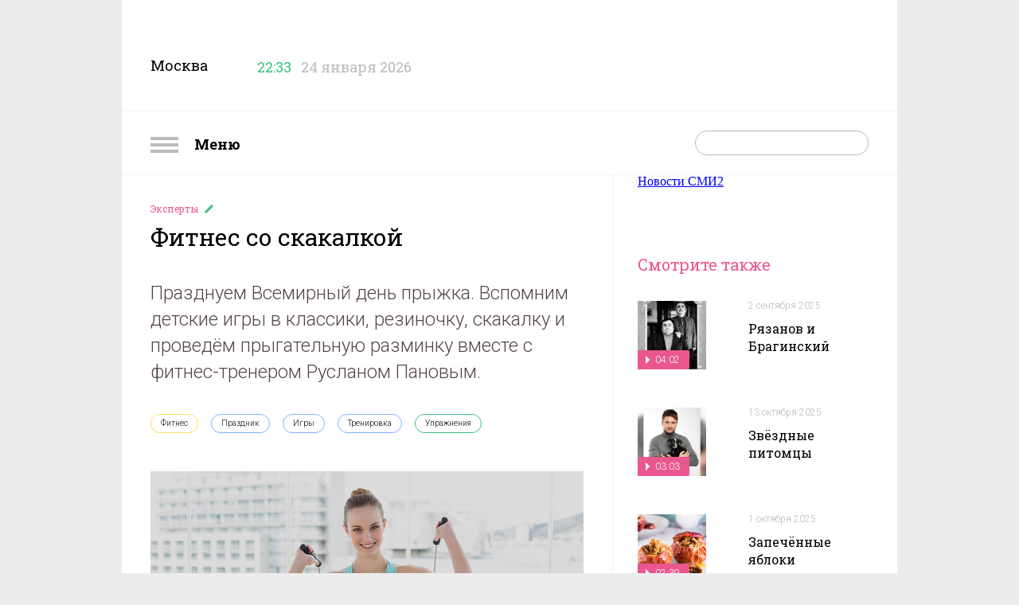

--- FILE ---
content_type: text/html; charset=utf-8
request_url: https://nastroenie.tv/episode/211703
body_size: 11338
content:
<!DOCTYPE html>
<html prefix="og: http://ogp.me/ns#
              video: http://ogp.me/ns/video#
              ya: http://webmaster.yandex.ru/vocabularies/" >
<head>
    <meta charset="utf-8">
    <title>Фитнес со скакалкой : Включи настроение</title>    <meta name="viewport" content="width=device-width, initial-scale=1.0, maximum-scale=1.0, user-scalable=no">
    <meta name="yandex-verification" content="5c1a83344b054200" />
    <link rel="shortcut icon" href="//static.nastroenie.tv/i/favicon.ico" type="image/x-icon">
    <link rel="apple-touch-icon" href="//static.nastroenie.tv/i/apple-touch-icon-152.png">
    <link rel="apple-touch-icon" sizes="76x76" href="//static.nastroenie.tv/i/apple-touch-icon-76.png">
    <link rel="apple-touch-icon" sizes="120x120" href="//static.nastroenie.tv/i/apple-touch-icon-120.png">
    <link rel="apple-touch-icon" sizes="152x152" href="//static.nastroenie.tv/i/apple-touch-icon-152.png">
    <link href="//fonts.googleapis.com/css?family=Roboto+Slab:400,700,300,100&subset=latin,cyrillic-ext" rel="stylesheet" type="text/css">
    <link href="//fonts.googleapis.com/css?family=Roboto:400,300,700&subset=latin,cyrillic-ext" rel="stylesheet" type="text/css">
    <link href="//static.nastroenie.tv/css/main.css?v=3.5" rel="stylesheet">
    <script src="//static.nastroenie.tv/js/afrsasync.js"></script>
    <script src="//static.nastroenie.tv/js/adfox.asyn.code.scroll.js"></script>

	    
    <meta name="keywords" content="Фитнес,Праздник,Игры,Тренировка,Упражнения," >
<meta name="description" content="Празднуем Всемирный день прыжка. Вспомним детские игры в классики, резиночку, скакалку и проведём прыгательную разминку вместе с фитнес-тренером Русланом Пановым." >
<meta property="og:site_name" content="nastroenie.tv" >
<meta property="og:url" content="https://nastroenie.tv/episode/211703" >
<meta property="og:title" content="Фитнес со скакалкой" >
<meta property="og:description" content="Празднуем Всемирный день прыжка. Вспомним детские игры в классики, резиночку, скакалку и проведём прыгательную разминку вместе с фитнес-тренером Русланом Пановым." >
<meta property="og:image" content="https://cdn.tvc.ru/pictures/mood/bw/865/87.jpg" >
<meta name="twitter:card" content="summary" >
<meta name="twitter:title" content="Фитнес со скакалкой" >
<meta name="twitter:description" content="Празднуем Всемирный день прыжка. Вспомним детские игры в классики, резиночку, скакалку и проведём прыгательную разминку вместе с фитнес-тренером Русланом Пановым." >
<meta name="twitter:image" content="https://cdn.tvc.ru/pictures/mood/bw/865/87.jpg" >
<meta property="og:type" content="website" >
	
    <script>window.yaContextCb = window.yaContextCb || []</script>
    <script src="https://yandex.ru/ads/system/context.js" async></script>
</head>
<style>.b-content-body{background:#fff;}</style>

<body class="g-hidden__x g-inner-bg">

<div class="b-menu">
    <h2 class="b-menu__header">
        <a class="show-menu" href="#">
            <i class="icon"></i>
            Меню
        </a>
    </h2>
    <ul class="b-menu__list">
                <li class="b-menu__item">
            <a class="link" href="/menu/123">
              Астропрогноз            </a>
        </li>
                <li class="b-menu__item">
            <a class="link" href="/menu/38">
              Без всякой химии            </a>
        </li>
                <li class="b-menu__item">
            <a class="link" href="/menu/97">
              Быстрая зарядка            </a>
        </li>
                <li class="b-menu__item">
            <a class="link" href="/menu/110">
              В лучших традициях            </a>
        </li>
                <li class="b-menu__item">
            <a class="link" href="/menu/43">
              Важно знать            </a>
        </li>
                <li class="b-menu__item">
            <a class="link" href="/menu/118">
              Вероятно, факт            </a>
        </li>
                <li class="b-menu__item">
            <a class="link" href="/menu/71">
              Главный экспонат            </a>
        </li>
                <li class="b-menu__item">
            <a class="link" href="/menu/69">
              Гороскоп настроения            </a>
        </li>
                <li class="b-menu__item">
            <a class="link" href="/menu/125">
              Двойной успех            </a>
        </li>
                <li class="b-menu__item">
            <a class="link" href="/menu/107">
              Достать звезду            </a>
        </li>
                <li class="b-menu__item">
            <a class="link" href="/menu/131">
              Драгоценная история            </a>
        </li>
                <li class="b-menu__item">
            <a class="link" href="/menu/89">
              Еда с историей            </a>
        </li>
                <li class="b-menu__item">
            <a class="link" href="/menu/124">
              Женщина за рулём            </a>
        </li>
                <li class="b-menu__item">
            <a class="link" href="/menu/121">
              Жизнь замечательных вещей            </a>
        </li>
                <li class="b-menu__item">
            <a class="link" href="/menu/130">
              Жизнь замечательных зверей            </a>
        </li>
                <li class="b-menu__item">
            <a class="link" href="/menu/72">
              Жизнь ПП            </a>
        </li>
                <li class="b-menu__item">
            <a class="link" href="/menu/112">
              Звёздные истории            </a>
        </li>
                <li class="b-menu__item">
            <a class="link" href="/menu/76">
              Звёздный развод            </a>
        </li>
                <li class="b-menu__item">
            <a class="link" href="/menu/20">
              Звёздный рейтинг            </a>
        </li>
                <li class="b-menu__item">
            <a class="link" href="/menu/120">
              Звёздный тренд            </a>
        </li>
                <li class="b-menu__item">
            <a class="link" href="/menu/126">
              Звездопад            </a>
        </li>
                <li class="b-menu__item">
            <a class="link" href="/menu/127">
              Звёзды в сети            </a>
        </li>
                <li class="b-menu__item">
            <a class="link" href="/menu/129">
              Зоошпаргалка            </a>
        </li>
                <li class="b-menu__item">
            <a class="link" href="/menu/81">
              Кинодетали            </a>
        </li>
                <li class="b-menu__item">
            <a class="link" href="/menu/84">
              Крупным планом            </a>
        </li>
                <li class="b-menu__item">
            <a class="link" href="/menu/122">
              Курьёз-экспресс            </a>
        </li>
                <li class="b-menu__item">
            <a class="link" href="/menu/103">
              Личное дело            </a>
        </li>
                <li class="b-menu__item">
            <a class="link" href="/menu/22">
              Люди настроения            </a>
        </li>
                <li class="b-menu__item">
            <a class="link" href="/menu/92">
              Маршрут построен            </a>
        </li>
                <li class="b-menu__item">
            <a class="link" href="/menu/106">
              Мелким шрифтом            </a>
        </li>
                <li class="b-menu__item">
            <a class="link" href="/menu/114">
              Москва: история успеха            </a>
        </li>
                <li class="b-menu__item">
            <a class="link" href="/menu/36">
              Найди друга            </a>
        </li>
                <li class="b-menu__item">
            <a class="link" href="/menu/11">
              Настройся на здоровье            </a>
        </li>
                <li class="b-menu__item">
            <a class="link" href="/menu/128">
              Номер 1            </a>
        </li>
                <li class="b-menu__item">
            <a class="link" href="/menu/90">
              По кадрам            </a>
        </li>
                <li class="b-menu__item">
            <a class="link" href="/menu/8">
              Полезная экономика            </a>
        </li>
                <li class="b-menu__item">
            <a class="link" href="/menu/21">
              Популярная наука            </a>
        </li>
                <li class="b-menu__item">
            <a class="link" href="/menu/35">
              Проверка слуха            </a>
        </li>
                <li class="b-menu__item">
            <a class="link" href="/menu/70">
              Ретрокалендарь            </a>
        </li>
                <li class="b-menu__item">
            <a class="link" href="/menu/117">
              Смехозарядка            </a>
        </li>
                <li class="b-menu__item">
            <a class="link" href="/menu/105">
              Советы с настроением            </a>
        </li>
                <li class="b-menu__item">
            <a class="link" href="/menu/119">
              Сов. несекретно            </a>
        </li>
                <li class="b-menu__item">
            <a class="link" href="/menu/108">
              Топ настроения            </a>
        </li>
                <li class="b-menu__item">
            <a class="link" href="/menu/27">
              Удачное настроение            </a>
        </li>
                <li class="b-menu__item">
            <a class="link" href="/menu/67">
              Фуд-корт            </a>
        </li>
                <li class="b-menu__item">
            <a class="link" href="/menu/52">
              Хит-просвет            </a>
        </li>
                <li class="b-menu__item">
            <a class="link" href="/menu/58">
              Шпаргалка            </a>
        </li>
                <li class="b-menu__item">
            <a class="link" href="/menu/115">
              ЭДАС – природный доктор для всей семьи            </a>
        </li>
                <li class="b-menu__item">
            <a class="link" href="/menu/16">
              Эксперты            </a>
        </li>
                <li class="b-menu__item">
            <a class="link" href="/menu/10">
              Это интересно            </a>
        </li>
            </ul>
</div>
<!--AdFox START-->
<!--tvc.ru-->
<!--Площадка: nastroenie.tv / * / *-->
<!--Тип баннера: Брендинг-->
<!--Расположение: верх страницы-->
<div id="adfox_15027994471343118"></div>
<script>
try {
    window.yaContextCb.push(()=>{
        Ya.adfoxCode.createAdaptive({
            ownerId: 220018,
            containerId: 'adfox_15027994471343118',
            params: {
                pp: 'g',
                ps: 'ccoj',
                p2: 'evrj'
            }
        }, ['desktop', 'tablet', 'phone'], {
            tabletWidth: 830,
            phoneWidth: 480,
            isAutoReloads: false
        })
    })
} catch (e) {
  console.error('try...catch: ' + e);
}
</script>

<div class="g-wide-banner top">
<!--AdFox START-->
<!--tvc.ru-->
<!--Площадка: nastroenie.tv / * / *-->
<!--Тип баннера: 1280*140-->
<!--Расположение: верх страницы-->
<div id="adfox_175922986545621321"></div>
<script>
try {
    window.yaContextCb.push(()=>{
        Ya.adfoxCode.createAdaptive({
            ownerId: 220018,
            containerId: 'adfox_175922986545621321',
            params: {
                pp: 'g',
                ps: 'ccoj',
                p2: 'jgvo'
            }
        }, ['desktop', 'tablet', 'phone'], {
            tabletWidth: 830,
            phoneWidth: 480,
            isAutoReloads: false
        })
    })
} catch (e) {
  console.error('try...catch: ' + e);
}
</script>
</div>
</div>

<div class="g-page-wrapper">

<!-- page-header -->
<div class="b-page-header">
    <div class="b-page-header__info">
        <span class="title">Москва</span>
        <span class="time" data-time="1769283215">
            <i class="icon"></i>
            <span class="clock">22:33</span>
        </span>
        <span class="date">24 января 2026</span>
    </div>
    <div class="b-page-header__soc">
        <a class="soc soc-vk" href="https://vk.com/nastroenietvc" target="_blank"></a>
        <a class="soc soc-ok" href="https://ok.ru/nastroenietvc" target="_blank"></a>
    </div>
    <div class="b-page-header__logo">
        <a class="logo" href="/"></a>
				
    </div>
    <div class="g-clear__all"></div>

</div>
<!-- /page-header -->
<!-- page_nav -->
<div class="b-nav">
    <div class="b-nav__menu">
        <a class="show-menu" href="#">
            <i class="icon"></i>
            Меню
        </a>
    </div>
    <div class="b-nav__search">
        <form action="/search" method="get">
            <span class="text-field">
                <input type="text" id="search-request" name="q" placeholder="">
                <input type="submit" value="">
            </span>
        </form>
    </div>
    <div class="b-nav__list">
        <a class="link" href="/page/about">О программе</a>
        <a class="link" href="/persons">Персоны</a>
        <a class="link" href="/page/contacts">Контакты</a>
        <a class="link" href="/page/reklama">Реклама</a>
    </div>
    <div class="g-clear__all"></div>
</div>
<!-- /page_nav -->

<!--AdFox START-->
<!--tvc.ru-->
<!--Площадка: nastroenie.tv / * / *-->
<!--Тип баннера: Брендинг-->
<!--Расположение: середина страницы-->
<div id="adfox_150279947098029160"></div>
<script>
try {
    window.yaContextCb.push(()=>{
        Ya.adfoxCode.createAdaptive({
            ownerId: 220018,
            containerId: 'adfox_150279947098029160',
            params: {
                pp: 'h',
                ps: 'ccoj',
                p2: 'evrj'
            }
        }, ['desktop', 'tablet', 'phone'], {
            tabletWidth: 830,
            phoneWidth: 480,
            isAutoReloads: false
        })
    })
} catch (e) {
  console.error('try...catch: ' + e);
}
</script>
<div class="b-content b-content--inner">
<div class="b-content__wrapper">

    <!-- article_body -->
    <div class="b-content-body" itemscope itemtype="http://schema.org/VideoObject">
        <meta itemprop="datePublished" content="2022-07-20T06:58:00+0300">
        <div class="b-article">
            <div class="b-article__header">
                <h4 class="rubric">
                    <a href="/menu/16">
                      Эксперты                    </a>
                </h4>
                <h2 class="header" itemprop="name">Фитнес со скакалкой</h2>
            </div>
            <div class="b-article__anons">
                <div class="article-label">Анонс</div>
				                <div class="article-body" itemprop="description">Празднуем Всемирный день прыжка. Вспомним детские игры в классики, резиночку, скакалку и проведём прыгательную разминку вместе с фитнес-тренером Русланом Пановым.</div>
                <div class="g-clear__all"></div>
            </div>
            <div class="b-article__tags">
                <div class="article-label">Связанные теги</div>
                <div class="article-body">
                                      <a class="tag rubric-2" href="/tag/134">
                      Фитнес                    </a>
                                      <a class="tag rubric-6" href="/tag/220">
                      Праздник                    </a>
                                      <a class="tag rubric-6" href="/tag/370">
                      Игры                    </a>
                                      <a class="tag rubric-6" href="/tag/677">
                      Тренировка                    </a>
                                      <a class="tag rubric-9" href="/tag/1209">
                      Упражнения                    </a>
                                  </div>
                <div class="g-clear__all"></div>
            </div>


            <div class="b-article__player">
                                <div class="item">
                
									<a class="video" itemprop="url" href="/video/iframe/id/211703/isPlay/true/?acc_video_id=/episode/211703">
                        <img src="https://cdn.tvc.ru/pictures/mood/bw/865/87.jpg" itemprop="thumbnailUrl">
                        <span class="label_main-video">
                                                    05:49                                                </span>
                    </a>
                    <span class="video-player">
                        <iframe webkitallowfullscreen="true" mozallowfullscreen="true" allowfullscreen="true" src="/video/iframe/id/211703/isPlay/false/?acc_video_id=/episode/211703" itemprop="embedUrl" frameborder="0" scrolling="no"></iframe>
                    </span>
				
                    <link itemprop="thumbnail" href="https://cdn.tvc.ru/pictures/mood/bw/865/87.jpg">
                    <meta itemprop="duration" content="05:49">
                    <meta itemprop="uploadDate" content="2022-07-20T06:58:00+0300">
                    <meta itemprop="isFamilyFriendly " content="false">
                                </div>
                                <div class="item">
                                                                                                                    
                    <a class="gallery" href="https://cdn.tvc.ru/pictures/mood/o/865/88.jpg" data-w="900" data-h="506" data-author="© АО &quot;ТВ Центр&quot;" data-title="Фитнес-тренер Руслан Панов">
                        <img src="https://cdn.tvc.ru/pictures/mood/bw/865/88.jpg" itemprop="image">
                                                <span class="author">© АО &quot;ТВ Центр&quot;</span>
                                            </a>
                    <div class="title">Фитнес-тренер Руслан Панов</div>
                                </div>
                            </div>

            <div class="b-article__slider">
                <div class="article-label">
                  20 июля 2022                </div>
                <div class="article-body">
                    <div class="slider-list">
                                                <div class="slider-item" data-slide="0">
                            <img src="https://cdn.tvc.ru/pictures/mood/sw/865/87.jpg">
                                                          <span class="label-min"></span>
                                                    </div>
                                                <div class="slider-item" data-slide="1">
                            <img src="https://cdn.tvc.ru/pictures/mood/sw/865/88.jpg">
                                                    </div>
                                            </div>
                </div>
                <div class="g-clear__all"></div>
            </div>

            <div class="b-article__banner">
				<!--AdFox START-->
<!--tvc.ru-->
<!--Площадка: nastroenie.tv / * / *-->
<!--Тип баннера: 906*400-->
<!--Расположение: середина страницы-->
<div id="adfox_150279997620587880"></div>
<script>
try {
    window.yaContextCb.push(()=>{
        Ya.adfoxCode.createAdaptive({
            ownerId: 220018,
            containerId: 'adfox_150279997620587880',
            params: {
                pp: 'h',
                ps: 'ccoj',
                p2: 'ffge'
            }
        }, ['desktop', 'tablet', 'phone'], {
            tabletWidth: 830,
            phoneWidth: 480,
            isAutoReloads: false
        })
    })
} catch (e) {
  console.error('try...catch: ' + e);
}
</script>            </div>

            <div class="b-article__text">
                            <div class="article-label"></div>
                <div class="article-body" itemprop="caption">
                                	<div class="article-part "><p id="inpage"></p></div>
                                </div>
                <div class="g-clear__all"></div>
            </div>
                        <div class="b-article__share">
                <div class="article-label">Поделиться</div>
                <div class="article-body">
					<script async src="https://yastatic.net/es5-shims/0.0.2/es5-shims.min.js" charset="utf-8"></script>
					<script async src="https://yastatic.net/share2/share.js"></script>
					<div class="ya-share2" data-curtain data-shape="round" data-services="vkontakte,odnoklassniki"></div>
                </div>
                <div class="g-clear__all"></div>
            </div>
        </div>

    </div>
    <!-- /article_body -->

    <!-- aside -->
    <div class="b-content-aside">
            <!--AdFox START-->
<!--tvc.ru-->
<!--Площадка: nastroenie.tv / * / *-->
<!--Тип баннера: 300*300-->
<!--Расположение: верх страницы-->
<div id="adfox_150280000634076448"></div>
<script>
try {
    window.yaContextCb.push(()=>{
        Ya.adfoxCode.createAdaptive({
            ownerId: 220018,
            containerId: 'adfox_150280000634076448',
            params: {
                pp: 'g',
                ps: 'ccoj',
                p2: 'fgvh'
            }
        }, ['desktop', 'tablet', 'phone'], {
            tabletWidth: 830,
            phoneWidth: 480,
            isAutoReloads: false
        })
    })
} catch (e) {
  console.error('try...catch: ' + e);
}
</script>

<div class="item banner" style="padding-top:50px">
	<div class="b-banner">
	<!--AdFox START-->
<!--tvc.ru-->
<!--Площадка: nastroenie.tv / * / *-->
<!--Тип баннера: 290*600-->
<!--Расположение: верх страницы-->
<div id="adfox_16285050810592064"></div>
<script>
try {
    window.yaContextCb.push(()=>{
        Ya.adfoxCode.createAdaptive({
            ownerId: 220018,
            containerId: 'adfox_16285050810592064',
            params: {
                pp: 'g',
                ps: 'ccoj',
                p2: 'hhsl'
            }
        }, ['desktop', 'tablet', 'phone'], {
            tabletWidth: 830,
            phoneWidth: 480,
            isAutoReloads: false
        })
    })
} catch (e) {
  console.error('try...catch: ' + e);
}
</script>	</div>
</div>
<h2 class="b-content-aside__header">Смотрите также</h2>
<ul class="b-content-aside__list">

        
            
        <li class="item">
            <div class="picture">
                <a href="/episode/284642">
                    <img src="https://cdn.tvc.ru/pictures/mood/p/116/161.jpg">
                                        <span class="label">
                      04:02                    </span>
                                    </a>
            </div>
            <div class="info">
                <p class="date">
                  <a href="/episode/284642">
                    2 сентября 2025                  </a>
                </p>
                <h4 class="title">
                  <a href="/episode/284642">
                    Рязанов и Брагинский                  </a>
                </h4>
            </div>
            <div class="g-clear__all"></div>
        </li>

            
        <li class="item">
            <div class="picture">
                <a href="/episode/287453">
                    <img src="https://cdn.tvc.ru/pictures/mood/p/117/096.jpg">
                                        <span class="label">
                      03:03                    </span>
                                    </a>
            </div>
            <div class="info">
                <p class="date">
                  <a href="/episode/287453">
                    13 октября 2025                  </a>
                </p>
                <h4 class="title">
                  <a href="/episode/287453">
                    Звёздные питомцы                  </a>
                </h4>
            </div>
            <div class="g-clear__all"></div>
        </li>

            
        <li class="item">
            <div class="picture">
                <a href="/episode/286633">
                    <img src="https://cdn.tvc.ru/pictures/mood/p/116/850.jpg">
                                        <span class="label">
                      02:39                    </span>
                                    </a>
            </div>
            <div class="info">
                <p class="date">
                  <a href="/episode/286633">
                    1 октября 2025                  </a>
                </p>
                <h4 class="title">
                  <a href="/episode/286633">
                    Запечённые яблоки                  </a>
                </h4>
            </div>
            <div class="g-clear__all"></div>
        </li>

            
        <li class="item">
            <div class="picture">
                <a href="/episode/268834">
                    <img src="https://cdn.tvc.ru/pictures/mood/p/110/835.jpg">
                                        <span class="label">
                      04:03                    </span>
                                    </a>
            </div>
            <div class="info">
                <p class="date">
                  <a href="/episode/268834">
                    25 декабря 2024                  </a>
                </p>
                <h4 class="title">
                  <a href="/episode/268834">
                    Сказочные кинодетали                  </a>
                </h4>
            </div>
            <div class="g-clear__all"></div>
        </li>

            
        <li class="item">
            <div class="picture">
                <a href="/episode/288673">
                    <img src="https://cdn.tvc.ru/pictures/mood/p/117/528.jpg">
                                        <span class="label">
                      03:17                    </span>
                                    </a>
            </div>
            <div class="info">
                <p class="date">
                  <a href="/episode/288673">
                    30 октября 2025                  </a>
                </p>
                <h4 class="title">
                  <a href="/episode/288673">
                    Русский театр                  </a>
                </h4>
            </div>
            <div class="g-clear__all"></div>
        </li>

            
        <li class="item">
            <div class="picture">
                <a href="/episode/221434">
                    <img src="https://cdn.tvc.ru/pictures/mood/p/912/87.jpg">
                                        <span class="label">
                      03:13                    </span>
                                    </a>
            </div>
            <div class="info">
                <p class="date">
                  <a href="/episode/221434">
                    20 августа 2025                  </a>
                </p>
                <h4 class="title">
                  <a href="/episode/221434">
                    Звёздный развод Муслима Магомаева                  </a>
                </h4>
            </div>
            <div class="g-clear__all"></div>
        </li>

            
        <li class="item">
            <div class="picture">
                <a href="/episode/287657">
                    <img src="https://cdn.tvc.ru/pictures/mood/p/117/214.jpg">
                                        <span class="label">
                      03:09                    </span>
                                    </a>
            </div>
            <div class="info">
                <p class="date">
                  <a href="/episode/287657">
                    16 октября 2025                  </a>
                </p>
                <h4 class="title">
                  <a href="/episode/287657">
                    Звёздный тренд от Юлии Высоцкой                  </a>
                </h4>
            </div>
            <div class="g-clear__all"></div>
        </li>

    
    <li class="item banner"><div class="b-banner">
<!--AdFox START-->
<!--tvc.ru-->
<!--Площадка: nastroenie.tv / * / *-->
<!--Тип баннера: 240*400-->
<!--Расположение: середина страницы-->
<div id="adfox_150279938345884201"></div>
<script>
try {
    window.yaContextCb.push(()=>{
        Ya.adfoxCode.createAdaptive({
            ownerId: 220018,
            containerId: 'adfox_150279938345884201',
            params: {
                pp: 'h',
                ps: 'ccoj',
                p2: 'evpt'
            }
        }, ['desktop', 'tablet', 'phone'], {
            tabletWidth: 830,
            phoneWidth: 480,
            isAutoReloads: false
        })
    })
} catch (e) {
  console.error('try...catch: ' + e);
}
</script>
</div></li>

</ul>    </div>
    <!-- /aside -->

    <div class="g-clear__all"></div>

<div class="g-wide-banner">
	<!--AdFox START-->
<!--tvc.ru-->
<!--Площадка: nastroenie.tv / * / *-->
<!--Тип баннера: 1280*140-->
<!--Расположение: середина страницы-->
<div id="adfox_175922298825361321"></div>
<script>
try {
    window.yaContextCb.push(()=>{
        Ya.adfoxCode.createAdaptive({
            ownerId: 220018,
           containerId: 'adfox_175922298825361321',
            params: {
                pp: 'h',
                ps: 'ccoj',
                p2: 'jgvo'
            }
        }, ['desktop', 'tablet', 'phone'], {
            tabletWidth: 830,
            phoneWidth: 480,
            isAutoReloads: false
        })
    })
} catch (e) {
  console.error('try...catch: ' + e);
}
</script>
</div>

<style>
.rambler_news {width: 1280px; text-align:center; margin-left: 35px; margin-top: 20px;}
.rambler_header {display: block; text-align: left;margin-bottom: 10px; font-size: 20px; font-weight: bold;font-family:Arial,san-serif;}
.rabmler_block {margin:0px;padding:0px;}
.rambler_item_wrapper {display: inline-block;float:left;}
.rambler_item {width: 256px; display:inline-block;}
.rambler_item a.rambler_img {display: block; width: 238px;height: 178px;overflow: hidden;margin:10px 0px;padding:0px;}
.rambler_item a.rambler_title{width: 230px; color: #000000; display: block; vertical-align: top;font-size: 15px; text-align: center; line-height: 20px;font-family:Arial,san-serif; text-decoration: none; overflow: hidden;margin-left: 10px;}
</style>
</head>
<body>
<div class="rambler_news">
    <div class="rambler_block">
<!--AdFox START-->
<!--sup-com-->
<!--Площадка: Marketing Partners / main / nastroenie.tv-->
<!--Категория: Rambler-->
<!--Тип баннера: Тизер1-->
<!-- ________________________AdFox Asynchronous code START__________________________ -->
<script type="text/javascript">
<!--
try {
if (typeof(pr) == 'undefined') { var pr = Math.floor(Math.random() * 4294967295) + 1; }
if (typeof(document.referrer) != 'undefined') {
  if (typeof(afReferrer) == 'undefined') {
    afReferrer = encodeURIComponent(document.referrer);
  }
} else {
  afReferrer = '';
}
var addate = new Date();

var scrheight = '', scrwidth = '';
if (self.screen) {
scrwidth = screen.width;
scrheight = screen.height;
} else if (self.java) {
var jkit = java.awt.Toolkit.getDefaultToolkit();
var scrsize = jkit.getScreenSize();
scrwidth = scrsize.width;
scrheight = scrsize.height;
}

var dl = encodeURIComponent(document.location);
var pr1 = Math.floor(Math.random() * 4294967295) + 1;

document.write('<div class="rambler_item_wrapper" id="AdFox_banner_'+pr1+'"><\/div>');
document.write('<div style="visibility:hidden; position:absolute;"><iframe id="AdFox_iframe_'+pr1+'" width=1 height=1 marginwidth=0 marginheight=0 scrolling=no frameborder=0><\/iframe><\/div>');

AdFox_Scroll(pr1,'//ads.adfox.ru/171817/prepareCode?p1=btmqi&amp;p2=exqr&amp;pct=b&amp;pfc=a&amp;pfb=a&amp;plp=a&amp;pli=a&amp;pop=a&amp;pr=' + pr +'&amp;pt=b&amp;pd=' + addate.getDate() + '&amp;pw=' + addate.getDay() + '&amp;pv=' + addate.getHours() + '&amp;prr=' + afReferrer + '&amp;puid1=&amp;puid2=&amp;puid3=&amp;puid4=&amp;puid5=&amp;puid6=&amp;puid7=&amp;puid8=&amp;puid9=&amp;puid10=&amp;puid11=&amp;puid12=&amp;puid13=&amp;puid14=&amp;puid15=&amp;puid16=&amp;puid17=&amp;puid18=&amp;puid19=&amp;puid20=&amp;puid21=&amp;puid22=&amp;puid23=&amp;puid24=&amp;puid25=&amp;puid26=&amp;puid27=&amp;puid28=&amp;puid29=&amp;puid30=&amp;puid31=&amp;puid32=&amp;puid33=&amp;puid34=&amp;puid35=&amp;puid36=&amp;puid37=&amp;puid38=&amp;puid39=&amp;puid40=&amp;puid41=&amp;puid42=&amp;puid43=&amp;puid44=&amp;puid45=&amp;puid46=&amp;puid47=&amp;puid48=&amp;puid49=&amp;puid50=&amp;puid51=&amp;puid52=&amp;puid53=&amp;puid54=&amp;pdw=' + scrwidth + '&amp;pdh=' + scrheight + '&amp;random=342483986&amp;dl='+dl+'&amp;pr1='+pr1);
} catch (e) {
  console.error('try...catch: ' + e);
}
// -->
</script>
<!-- _________________________AdFox Asynchronous code END___________________________ -->

<!--AdFox START-->
<!--sup-com-->
<!--Площадка: Marketing Partners / main / nastroenie.tv-->
<!--Категория: Rambler-->
<!--Тип баннера: Тизер2-->
<!-- ________________________AdFox Asynchronous code START__________________________ -->
<script type="text/javascript">
<!--
try {
if (typeof(pr) == 'undefined') { var pr = Math.floor(Math.random() * 4294967295) + 1; }
if (typeof(document.referrer) != 'undefined') {
  if (typeof(afReferrer) == 'undefined') {
    afReferrer = encodeURIComponent(document.referrer);
  }
} else {
  afReferrer = '';
}
var addate = new Date();

var scrheight = '', scrwidth = '';
if (self.screen) {
scrwidth = screen.width;
scrheight = screen.height;
} else if (self.java) {
var jkit = java.awt.Toolkit.getDefaultToolkit();
var scrsize = jkit.getScreenSize();
scrwidth = scrsize.width;
scrheight = scrsize.height;
}

var dl = encodeURIComponent(document.location);
var pr1 = Math.floor(Math.random() * 4294967295) + 1;

document.write('<div class="rambler_item_wrapper" id="AdFox_banner_'+pr1+'"><\/div>');
document.write('<div style="visibility:hidden; position:absolute;"><iframe id="AdFox_iframe_'+pr1+'" width=1 height=1 marginwidth=0 marginheight=0 scrolling=no frameborder=0><\/iframe><\/div>');

AdFox_Scroll(pr1,'//ads.adfox.ru/171817/prepareCode?p1=btmqi&amp;p2=exqr&amp;pct=b&amp;pfc=a&amp;pfb=a&amp;plp=a&amp;pli=a&amp;pop=a&amp;pr=' + pr +'&amp;pt=b&amp;pd=' + addate.getDate() + '&amp;pw=' + addate.getDay() + '&amp;pv=' + addate.getHours() + '&amp;prr=' + afReferrer + '&amp;puid1=&amp;puid2=&amp;puid3=&amp;puid4=&amp;puid5=&amp;puid6=&amp;puid7=&amp;puid8=&amp;puid9=&amp;puid10=&amp;puid11=&amp;puid12=&amp;puid13=&amp;puid14=&amp;puid15=&amp;puid16=&amp;puid17=&amp;puid18=&amp;puid19=&amp;puid20=&amp;puid21=&amp;puid22=&amp;puid23=&amp;puid24=&amp;puid25=&amp;puid26=&amp;puid27=&amp;puid28=&amp;puid29=&amp;puid30=&amp;puid31=&amp;puid32=&amp;puid33=&amp;puid34=&amp;puid35=&amp;puid36=&amp;puid37=&amp;puid38=&amp;puid39=&amp;puid40=&amp;puid41=&amp;puid42=&amp;puid43=&amp;puid44=&amp;puid45=&amp;puid46=&amp;puid47=&amp;puid48=&amp;puid49=&amp;puid50=&amp;puid51=&amp;puid52=&amp;puid53=&amp;puid54=&amp;pdw=' + scrwidth + '&amp;pdh=' + scrheight + '&amp;random=342483986&amp;dl='+dl+'&amp;pr1='+pr1);
} catch (e) {
  console.error('try...catch: ' + e);
}
// -->
</script>
<!-- _________________________AdFox Asynchronous code END___________________________ -->

<!--AdFox START-->
<!--sup-com-->
<!--Площадка: Marketing Partners / main / nastroenie.tv-->
<!--Категория: Rambler-->
<!--Тип баннера: Тизер3-->
<!-- ________________________AdFox Asynchronous code START__________________________ -->
<script type="text/javascript">
<!--
try {
if (typeof(pr) == 'undefined') { var pr = Math.floor(Math.random() * 4294967295) + 1; }
if (typeof(document.referrer) != 'undefined') {
  if (typeof(afReferrer) == 'undefined') {
    afReferrer = encodeURIComponent(document.referrer);
  }
} else {
  afReferrer = '';
}
var addate = new Date();

var scrheight = '', scrwidth = '';
if (self.screen) {
scrwidth = screen.width;
scrheight = screen.height;
} else if (self.java) {
var jkit = java.awt.Toolkit.getDefaultToolkit();
var scrsize = jkit.getScreenSize();
scrwidth = scrsize.width;
scrheight = scrsize.height;
}

var dl = encodeURIComponent(document.location);
var pr1 = Math.floor(Math.random() * 4294967295) + 1;

document.write('<div class="rambler_item_wrapper" id="AdFox_banner_'+pr1+'"><\/div>');
document.write('<div style="visibility:hidden; position:absolute;"><iframe id="AdFox_iframe_'+pr1+'" width=1 height=1 marginwidth=0 marginheight=0 scrolling=no frameborder=0><\/iframe><\/div>');

AdFox_Scroll(pr1,'//ads.adfox.ru/171817/prepareCode?p1=btmqi&amp;p2=exqr&amp;pct=b&amp;pfc=a&amp;pfb=a&amp;plp=a&amp;pli=a&amp;pop=a&amp;pr=' + pr +'&amp;pt=b&amp;pd=' + addate.getDate() + '&amp;pw=' + addate.getDay() + '&amp;pv=' + addate.getHours() + '&amp;prr=' + afReferrer + '&amp;puid1=&amp;puid2=&amp;puid3=&amp;puid4=&amp;puid5=&amp;puid6=&amp;puid7=&amp;puid8=&amp;puid9=&amp;puid10=&amp;puid11=&amp;puid12=&amp;puid13=&amp;puid14=&amp;puid15=&amp;puid16=&amp;puid17=&amp;puid18=&amp;puid19=&amp;puid20=&amp;puid21=&amp;puid22=&amp;puid23=&amp;puid24=&amp;puid25=&amp;puid26=&amp;puid27=&amp;puid28=&amp;puid29=&amp;puid30=&amp;puid31=&amp;puid32=&amp;puid33=&amp;puid34=&amp;puid35=&amp;puid36=&amp;puid37=&amp;puid38=&amp;puid39=&amp;puid40=&amp;puid41=&amp;puid42=&amp;puid43=&amp;puid44=&amp;puid45=&amp;puid46=&amp;puid47=&amp;puid48=&amp;puid49=&amp;puid50=&amp;puid51=&amp;puid52=&amp;puid53=&amp;puid54=&amp;pdw=' + scrwidth + '&amp;pdh=' + scrheight + '&amp;random=342483986&amp;dl='+dl+'&amp;pr1='+pr1);
} catch (e) {
  console.error('try...catch: ' + e);
}
// -->
</script>
<!-- _________________________AdFox Asynchronous code END___________________________ -->

<!--AdFox START-->
<!--sup-com-->
<!--Площадка: Marketing Partners / main / nastroenie.tv-->
<!--Категория: Rambler-->
<!--Тип баннера: Тизер4-->
<!-- ________________________AdFox Asynchronous code START__________________________ -->
<script type="text/javascript">
<!--
try {
if (typeof(pr) == 'undefined') { var pr = Math.floor(Math.random() * 4294967295) + 1; }
if (typeof(document.referrer) != 'undefined') {
  if (typeof(afReferrer) == 'undefined') {
    afReferrer = encodeURIComponent(document.referrer);
  }
} else {
  afReferrer = '';
}
var addate = new Date();

var scrheight = '', scrwidth = '';
if (self.screen) {
scrwidth = screen.width;
scrheight = screen.height;
} else if (self.java) {
var jkit = java.awt.Toolkit.getDefaultToolkit();
var scrsize = jkit.getScreenSize();
scrwidth = scrsize.width;
scrheight = scrsize.height;
}

var dl = encodeURIComponent(document.location);
var pr1 = Math.floor(Math.random() * 4294967295) + 1;

document.write('<div class="rambler_item_wrapper"  id="AdFox_banner_'+pr1+'"><\/div>');
document.write('<div style="visibility:hidden; position:absolute;"><iframe id="AdFox_iframe_'+pr1+'" width=1 height=1 marginwidth=0 marginheight=0 scrolling=no frameborder=0><\/iframe><\/div>');

AdFox_Scroll(pr1,'//ads.adfox.ru/171817/prepareCode?p1=btmqi&amp;p2=exqr&amp;pct=b&amp;pfc=a&amp;pfb=a&amp;plp=a&amp;pli=a&amp;pop=a&amp;pr=' + pr +'&amp;pt=b&amp;pd=' + addate.getDate() + '&amp;pw=' + addate.getDay() + '&amp;pv=' + addate.getHours() + '&amp;prr=' + afReferrer + '&amp;puid1=&amp;puid2=&amp;puid3=&amp;puid4=&amp;puid5=&amp;puid6=&amp;puid7=&amp;puid8=&amp;puid9=&amp;puid10=&amp;puid11=&amp;puid12=&amp;puid13=&amp;puid14=&amp;puid15=&amp;puid16=&amp;puid17=&amp;puid18=&amp;puid19=&amp;puid20=&amp;puid21=&amp;puid22=&amp;puid23=&amp;puid24=&amp;puid25=&amp;puid26=&amp;puid27=&amp;puid28=&amp;puid29=&amp;puid30=&amp;puid31=&amp;puid32=&amp;puid33=&amp;puid34=&amp;puid35=&amp;puid36=&amp;puid37=&amp;puid38=&amp;puid39=&amp;puid40=&amp;puid41=&amp;puid42=&amp;puid43=&amp;puid44=&amp;puid45=&amp;puid46=&amp;puid47=&amp;puid48=&amp;puid49=&amp;puid50=&amp;puid51=&amp;puid52=&amp;puid53=&amp;puid54=&amp;pdw=' + scrwidth + '&amp;pdh=' + scrheight + '&amp;random=342483986&amp;dl='+dl+'&amp;pr1='+pr1);
} catch (e) {
  console.error('try...catch: ' + e);
}
// -->
</script>
<!-- _________________________AdFox Asynchronous code END___________________________ -->

<!--AdFox START-->
<!--sup-com-->
<!--Площадка: Marketing Partners / main / nastroenie.tv-->
<!--Категория: Rambler-->
<!--Тип баннера: Тизер5-->
<!-- ________________________AdFox Asynchronous code START__________________________ -->
<script type="text/javascript">
try {
<!--
if (typeof(pr) == 'undefined') { var pr = Math.floor(Math.random() * 4294967295) + 1; }
if (typeof(document.referrer) != 'undefined') {
  if (typeof(afReferrer) == 'undefined') {
    afReferrer = encodeURIComponent(document.referrer);
  }
} else {
  afReferrer = '';
}
var addate = new Date();

var scrheight = '', scrwidth = '';
if (self.screen) {
scrwidth = screen.width;
scrheight = screen.height;
} else if (self.java) {
var jkit = java.awt.Toolkit.getDefaultToolkit();
var scrsize = jkit.getScreenSize();
scrwidth = scrsize.width;
scrheight = scrsize.height;
}

var dl = encodeURIComponent(document.location);
var pr1 = Math.floor(Math.random() * 4294967295) + 1;

document.write('<div class="rambler_item_wrapper" id="AdFox_banner_'+pr1+'"><\/div>');
document.write('<div style="visibility:hidden; position:absolute;"><iframe id="AdFox_iframe_'+pr1+'" width=1 height=1 marginwidth=0 marginheight=0 scrolling=no frameborder=0><\/iframe><\/div>');

AdFox_Scroll(pr1,'//ads.adfox.ru/171817/prepareCode?p1=btmqi&amp;p2=exqr&amp;pct=b&amp;pfc=a&amp;pfb=a&amp;plp=a&amp;pli=a&amp;pop=a&amp;pr=' + pr +'&amp;pt=b&amp;pd=' + addate.getDate() + '&amp;pw=' + addate.getDay() + '&amp;pv=' + addate.getHours() + '&amp;prr=' + afReferrer + '&amp;puid1=&amp;puid2=&amp;puid3=&amp;puid4=&amp;puid5=&amp;puid6=&amp;puid7=&amp;puid8=&amp;puid9=&amp;puid10=&amp;puid11=&amp;puid12=&amp;puid13=&amp;puid14=&amp;puid15=&amp;puid16=&amp;puid17=&amp;puid18=&amp;puid19=&amp;puid20=&amp;puid21=&amp;puid22=&amp;puid23=&amp;puid24=&amp;puid25=&amp;puid26=&amp;puid27=&amp;puid28=&amp;puid29=&amp;puid30=&amp;puid31=&amp;puid32=&amp;puid33=&amp;puid34=&amp;puid35=&amp;puid36=&amp;puid37=&amp;puid38=&amp;puid39=&amp;puid40=&amp;puid41=&amp;puid42=&amp;puid43=&amp;puid44=&amp;puid45=&amp;puid46=&amp;puid47=&amp;puid48=&amp;puid49=&amp;puid50=&amp;puid51=&amp;puid52=&amp;puid53=&amp;puid54=&amp;pdw=' + scrwidth + '&amp;pdh=' + scrheight + '&amp;random=342483986&amp;dl='+dl+'&amp;pr1='+pr1);
// -->
} catch (e) {
  console.error('try...catch: ' + e);
}
</script>
<!-- _________________________AdFox Asynchronous code END___________________________ -->

    </div>
</div>

<div class="g-clear__all"></div>


</div>


<!-- Самое популярное -->
<div class="b-popular-list wrapped">
    <h2 class="b-popular-list__header">Интересные материалы</h2>
    <div class="b-popular-list__slider" id="popular-list-slider">



<div class="b-popular-list__item">
    <div class="picture">
        <a href="/episode/289471">
            <img src="https://cdn.tvc.ru/pictures/mood/p/117/720.jpg">
                        <span class="label">
              05:53            </span>
                    </a>
    </div>
    <div class="info">
                <h4 class="title">
          <a href="/episode/289471">
            Фитнес. С чего начать?          </a>
        </h4>
    </div>
</div>



<div class="b-popular-list__item">
    <div class="picture">
        <a href="/episode/292332">
            <img src="https://cdn.tvc.ru/pictures/mood/p/118/729.jpg">
                        <span class="label">
              05:02            </span>
                    </a>
    </div>
    <div class="info">
                <h4 class="title">
          <a href="/episode/292332">
            Предновогодний фитнес          </a>
        </h4>
    </div>
</div>



<div class="b-popular-list__item">
    <div class="picture">
        <a href="/episode/289933">
            <img src="https://cdn.tvc.ru/pictures/mood/p/117/861.jpg">
                        <span class="label">
              05:04            </span>
                    </a>
    </div>
    <div class="info">
                <h4 class="title">
          <a href="/episode/289933">
            Зарядка антистресс          </a>
        </h4>
    </div>
</div>



<div class="b-popular-list__item">
    <div class="picture">
        <a href="/episode/289918">
            <img src="https://cdn.tvc.ru/pictures/mood/p/117/851.jpg">
                        <span class="label">
              01:43            </span>
                    </a>
    </div>
    <div class="info">
                <h4 class="title">
          <a href="/episode/289918">
            Фитнес вдвоём          </a>
        </h4>
    </div>
</div>



<div class="b-popular-list__item">
    <div class="picture">
        <a href="/episode/289106">
            <img src="https://cdn.tvc.ru/pictures/mood/p/117/637.jpg">
                        <span class="label">
              04:56            </span>
                    </a>
    </div>
    <div class="info">
                <h4 class="title">
          <a href="/episode/289106">
            Фитнес в пижаме          </a>
        </h4>
    </div>
</div>



<div class="b-popular-list__item">
    <div class="picture">
        <a href="/episode/288680">
            <img src="https://cdn.tvc.ru/pictures/mood/p/117/534.jpg">
                        <span class="label">
              04:38            </span>
                    </a>
    </div>
    <div class="info">
                <h4 class="title">
          <a href="/episode/288680">
            Осенний фитнес          </a>
        </h4>
    </div>
</div>



<div class="b-popular-list__item">
    <div class="picture">
        <a href="/episode/288023">
            <img src="https://cdn.tvc.ru/pictures/mood/p/117/285.jpg">
                        <span class="label">
              01:46            </span>
                    </a>
    </div>
    <div class="info">
                <h4 class="title">
          <a href="/episode/288023">
            Кардио с фитнес-резинкой          </a>
        </h4>
    </div>
</div>



<div class="b-popular-list__item">
    <div class="picture">
        <a href="/episode/285688">
            <img src="https://cdn.tvc.ru/pictures/mood/p/116/521.jpg">
                        <span class="label">
              01:41            </span>
                    </a>
    </div>
    <div class="info">
                <h4 class="title">
          <a href="/episode/285688">
            Фитнес для похудения          </a>
        </h4>
    </div>
</div>



<div class="b-popular-list__item">
    <div class="picture">
        <a href="/episode/285558">
            <img src="https://cdn.tvc.ru/pictures/mood/p/116/515.jpg">
                        <span class="label">
              04:04            </span>
                    </a>
    </div>
    <div class="info">
                <h4 class="title">
          <a href="/episode/285558">
            Пресс для осанки          </a>
        </h4>
    </div>
</div>



<div class="b-popular-list__item">
    <div class="picture">
        <a href="/episode/285530">
            <img src="https://cdn.tvc.ru/pictures/mood/p/116/456.jpg">
                        <span class="label">
              01:40            </span>
                    </a>
    </div>
    <div class="info">
                <h4 class="title">
          <a href="/episode/285530">
            Тренировка с фитнес-резинкой          </a>
        </h4>
    </div>
</div>



<div class="b-popular-list__item">
    <div class="picture">
        <a href="/episode/284338">
            <img src="https://cdn.tvc.ru/pictures/mood/p/116/076.jpg">
                        <span class="label">
              05:15            </span>
                    </a>
    </div>
    <div class="info">
                <h4 class="title">
          <a href="/episode/284338">
            Ручная гимнастика          </a>
        </h4>
    </div>
</div>



<div class="b-popular-list__item">
    <div class="picture">
        <a href="/episode/282422">
            <img src="https://cdn.tvc.ru/pictures/mood/p/115/478.jpg">
                        <span class="label">
              04:59            </span>
                    </a>
    </div>
    <div class="info">
                <h4 class="title">
          <a href="/episode/282422">
            Растяжка для бровей          </a>
        </h4>
    </div>
</div>



<div class="b-popular-list__item">
    <div class="picture">
        <a href="/episode/282022">
            <img src="https://cdn.tvc.ru/pictures/mood/p/115/361.jpg">
                        <span class="label">
              05:16            </span>
                    </a>
    </div>
    <div class="info">
                <h4 class="title">
          <a href="/episode/282022">
            Похудение 80-х          </a>
        </h4>
    </div>
</div>



<div class="b-popular-list__item">
    <div class="picture">
        <a href="/episode/281206">
            <img src="https://cdn.tvc.ru/pictures/mood/p/115/054.jpg">
                        <span class="label">
              05:39            </span>
                    </a>
    </div>
    <div class="info">
                <h4 class="title">
          <a href="/episode/281206">
            Суперрастяжка для связок и суставов          </a>
        </h4>
    </div>
</div>



<div class="b-popular-list__item">
    <div class="picture">
        <a href="/episode/280184">
            <img src="https://cdn.tvc.ru/pictures/mood/p/114/707.jpg">
                        <span class="label">
              04:57            </span>
                    </a>
    </div>
    <div class="info">
                <h4 class="title">
          <a href="/episode/280184">
            Зарядка с обручем          </a>
        </h4>
    </div>
</div>



<div class="b-popular-list__item">
    <div class="picture">
        <a href="/episode/279691">
            <img src="https://cdn.tvc.ru/pictures/mood/p/114/553.jpg">
                        <span class="label">
              05:12            </span>
                    </a>
    </div>
    <div class="info">
                <h4 class="title">
          <a href="/episode/279691">
            Гибкость для долголетия          </a>
        </h4>
    </div>
</div>



<div class="b-popular-list__item">
    <div class="picture">
        <a href="/episode/278942">
            <img src="https://cdn.tvc.ru/pictures/mood/p/114/297.jpg">
                        <span class="label">
              02:47            </span>
                    </a>
    </div>
    <div class="info">
                <h4 class="title">
          <a href="/episode/278942">
            Бесплатный фитнес-зал          </a>
        </h4>
    </div>
</div>



<div class="b-popular-list__item">
    <div class="picture">
        <a href="/episode/278780">
            <img src="https://cdn.tvc.ru/pictures/mood/p/114/225.jpg">
                        <span class="label">
              01:42            </span>
                    </a>
    </div>
    <div class="info">
                <h4 class="title">
          <a href="/episode/278780">
            Стройные ноги без спортзала          </a>
        </h4>
    </div>
</div>



<div class="b-popular-list__item">
    <div class="picture">
        <a href="/episode/277937">
            <img src="https://cdn.tvc.ru/pictures/mood/p/113/952.jpg">
                        <span class="label">
              05:11            </span>
                    </a>
    </div>
    <div class="info">
                <h4 class="title">
          <a href="/episode/277937">
            Ручное похудение          </a>
        </h4>
    </div>
</div>



<div class="b-popular-list__item">
    <div class="picture">
        <a href="/episode/277493">
            <img src="https://cdn.tvc.ru/pictures/mood/p/113/782.jpg">
                        <span class="label">
              01:41            </span>
                    </a>
    </div>
    <div class="info">
                <h4 class="title">
          <a href="/episode/277493">
            Фитнес для стройности          </a>
        </h4>
    </div>
</div>



<div class="b-popular-list__item">
    <div class="picture">
        <a href="/episode/275925">
            <img src="https://cdn.tvc.ru/pictures/mood/p/113/384.jpg">
                        <span class="label">
              01:39            </span>
                    </a>
    </div>
    <div class="info">
                <h4 class="title">
          <a href="/episode/275925">
            Стул для домашнего фитнеса          </a>
        </h4>
    </div>
</div>



<div class="b-popular-list__item">
    <div class="picture">
        <a href="/episode/274959">
            <img src="https://cdn.tvc.ru/pictures/mood/p/113/023.jpg">
                        <span class="label">
              01:42            </span>
                    </a>
    </div>
    <div class="info">
                <h4 class="title">
          <a href="/episode/274959">
            Зарядка сидя          </a>
        </h4>
    </div>
</div>



<div class="b-popular-list__item">
    <div class="picture">
        <a href="/episode/274800">
            <img src="https://cdn.tvc.ru/pictures/mood/p/112/954.jpg">
                        <span class="label">
              01:42            </span>
                    </a>
    </div>
    <div class="info">
                <h4 class="title">
          <a href="/episode/274800">
            Качаем ноги          </a>
        </h4>
    </div>
</div>



<div class="b-popular-list__item">
    <div class="picture">
        <a href="/episode/271898">
            <img src="https://cdn.tvc.ru/pictures/mood/p/111/868.jpg">
                        <span class="label">
              05:46            </span>
                    </a>
    </div>
    <div class="info">
                <h4 class="title">
          <a href="/episode/271898">
            Худеем без усилий          </a>
        </h4>
    </div>
</div>


</div></div>
<!-- /Самое популярное -->


<!-- Шахматные статьи -->

<ul class="b-anons-list--checkboard">

    
    <li class="b-anons-list__item">

                    
<div class="b-anons--small">
    <div class="picture">
        <a class="link" href="/episode/294156">
            <img src="https://cdn.tvc.ru/pictures/mood/p/119/175.jpg">
                        <span class="label">03:22</span>
                    </a>
    </div>
    <div class="info">
                <h4 class="title">
          <a href="/episode/294156">
            Хит-просвет от Вячеслава Добрынина          </a>
        </h4>
    </div>
    <p class="tags">
                  <a href="/menu/52" class="rubric-5">
            Хит-просвет          </a>
          
    </p>
    <div class="g-clear__all"></div>
</div>        

        
        
                            
<div class="b-anons--big">
    <div class="picture">
        <a href="/episode/294158" class="link">
            <img src="https://cdn.tvc.ru/pictures/mood/b/119/192.jpg">
                        <span class="label">
              03:54            </span>
                    </a>
    </div>
    <div class="info">
                <h4 class="title">
           <a href="/episode/294158">
             "Так вот какая ты!"           </a>
        </h4>
        <p class="anons">
           <a href="/episode/294158">
              Песни, написанные им, знала наизусть вся страна, а его хиты исполняли многие звёзды эстрады. Отметим юбилей Вячеслава Добрынина с группой &quot;Доктор Шлягер&quot;.           </a>
        </p>
        <p class="tags">
                      <a href="/menu/22" class="rubric-4">
              Люди настроения            </a>
            
        </p>
    </div>
</div>            
        
    </li>

    
    <li class="b-anons-list__item">

                    
<div class="b-anons--big">
    <div class="picture">
        <a href="/episode/294160" class="link">
            <img src="https://cdn.tvc.ru/pictures/mood/b/119/188.jpg">
                        <span class="label">
              03:03            </span>
                    </a>
    </div>
    <div class="info">
                <h4 class="title">
           <a href="/episode/294160">
             За Алсу приударил бывший ухажёр Бузовой, Королёва провоцирует жену Николаева, а Джиган требует отменить брачный контракт           </a>
        </h4>
        <p class="anons">
           <a href="/episode/294160">
              Какие слухи ходят о звёздах в соцсетях? Начнём их проверку.           </a>
        </p>
        <p class="tags">
                      <a href="/menu/35" class="rubric-4">
              Проверка слуха            </a>
            
        </p>
    </div>
</div>        

        
        
                            
<div class="b-anons--small">
    <div class="picture">
        <a class="link" href="/episode/294151">
            <img src="https://cdn.tvc.ru/pictures/mood/p/119/182.jpg">
                        <span class="label">02:50</span>
                    </a>
    </div>
    <div class="info">
                <h4 class="title">
          <a href="/episode/294151">
            Звание "Мать-героиня"          </a>
        </h4>
    </div>
    <p class="tags">
                  <a href="/menu/8" class="rubric-10">
            Полезная экономика          </a>
          
    </p>
    <div class="g-clear__all"></div>
</div>            
        
    </li>

    
    <li class="b-anons-list__item">

                    
<div class="b-anons--small">
    <div class="picture">
        <a class="link" href="/episode/294146">
            <img src="https://cdn.tvc.ru/pictures/mood/p/119/178.jpg">
                        <span class="label">02:37</span>
                    </a>
    </div>
    <div class="info">
                <h4 class="title">
          <a href="/episode/294146">
            Дайджест: голограмма вместо умной колонки, мотоконь с антискользящими копытами и наушники-кинотеатр          </a>
        </h4>
    </div>
    <p class="tags">
                  <a href="/menu/21" class="rubric-3">
            Популярная наука          </a>
          
    </p>
    <div class="g-clear__all"></div>
</div>        

        
        
                            
<div class="b-anons--big">
    <div class="picture">
        <a href="/episode/294149" class="link">
            <img src="https://cdn.tvc.ru/pictures/mood/b/102/409.jpg">
                        <span class="label">
              01:39            </span>
                    </a>
    </div>
    <div class="info">
                <h4 class="title">
           <a href="/episode/294149">
             Ретрокалендарь: от первой высадки людей на Антарктиду до Марианской впадины           </a>
        </h4>
        <p class="anons">
           <a href="/episode/294149">
              Заглянем в &quot;Ретрокалендарь&quot; и посмотрим, какие исторические события произошли в этот день.           </a>
        </p>
        <p class="tags">
                      <a href="/menu/70" class="rubric-8">
              Ретрокалендарь            </a>
            
        </p>
    </div>
</div>            
        
    </li>

    
    <li class="b-anons-list__item">

                    
<div class="b-anons--big">
    <div class="picture">
        <a href="/episode/294153" class="link">
            <img src="https://cdn.tvc.ru/pictures/mood/b/119/164.jpg">
                        <span class="label">
              01:50            </span>
                    </a>
    </div>
    <div class="info">
                <h4 class="title">
           <a href="/episode/294153">
             Убегающие звёзды           </a>
        </h4>
        <p class="anons">
           <a href="/episode/294153">
              Как возникают необычные астрономические объекты? И куда попадают &quot;беглецы&quot;? Аномально быстрые светила рассмотрела рубрика &quot;Звёздные истории&quot;.           </a>
        </p>
        <p class="tags">
                      <a href="/menu/112" class="rubric-3">
              Звёздные истории            </a>
            
        </p>
    </div>
</div>        

        
        
                            
<div class="b-anons--small">
    <div class="picture">
        <a class="link" href="/episode/294159">
            <img src="https://cdn.tvc.ru/pictures/mood/p/119/190.jpg">
                        <span class="label">05:45</span>
                    </a>
    </div>
    <div class="info">
                <h4 class="title">
          <a href="/episode/294159">
            Укладка под шапкой          </a>
        </h4>
    </div>
    <p class="tags">
                  <a href="/menu/16" class="rubric-2">
            Эксперты          </a>
          
    </p>
    <div class="g-clear__all"></div>
</div>            
        
    </li>

      
    <li class="g-clear__all"></li>
</ul>

<!-- /Шахматные статьи -->


</div>




<div class="g-wide-banner footer" style="background:#fff;border-top:1px solid #F4F4F4;padding-top:15px">
<!--AdFox START-->
<!--tvc.ru-->
<!--Площадка: nastroenie.tv / * / *-->
<!--Тип баннера: 1280*140-->
<!--Расположение: низ страницы-->
<div id="adfox_175922997055741321"></div>
<script>
try {
    window.yaContextCb.push(()=>{
        Ya.adfoxCode.createAdaptive({
            ownerId: 220018,
            containerId: 'adfox_175922997055741321',
            params: {
                pp: 'i',
                ps: 'ccoj',
                p2: 'jgvo'
            }
        }, ['desktop', 'tablet', 'phone'], {
            tabletWidth: 830,
            phoneWidth: 480,
            isAutoReloads: false
        })
    })
} catch (e) {
  console.error('try...catch: ' + e);
}
</script>
</div>

<!--AdFox START-->
<!--tvc.ru-->
<!--Площадка: nastroenie.tv / * / *-->
<!--Тип баннера: Брендинг-->
<!--Расположение: низ страницы-->
<div id="adfox_15027994997317940"></div>
<script>
try {
    window.yaContextCb.push(()=>{
        Ya.adfoxCode.createAdaptive({
            ownerId: 220018,
            containerId: 'adfox_15027994997317940',
            params: {
                pp: 'i',
                ps: 'ccoj',
                p2: 'evrj'
            }
        }, ['desktop', 'tablet', 'phone'], {
            tabletWidth: 830,
            phoneWidth: 480,
            isAutoReloads: false
        })
    })
} catch (e) {
  console.error('try...catch: ' + e);
}
</script>
<div class="b-footer wrapped">
    <div class="b-footer__nav">
        <a href="/page/about">О программе</a>
        <a href="/persons">Персоны</a>
        <a href="/page/contacts">Контакты</a>
		<a href="/page/reklama">Реклама</a>
    </div>
    <div class="b-footer__break">
        <i class="icon"></i>
    </div>
    <div class="b-footer__info">
        <div class="copy">
            <i class="age-limit"></i>
            <p>© AO "ТВ Центр". Все права защищены. При использовании материалов гиперссылка на сайт <a href="/">nastroenie.tv</a> обязательна. На сайте могут демонстрироваться табачные изделия. Потребление табака вредит вашему здоровью.
            </p><br>
            <p><a href="//www.tvc.ru/feedback?ds=n" target="_blank">Форма обратной связи</a></p>
        </div>
        <div class="links">
            <a class="tvc" href="//www.tvc.ru/" target="_blank"></a>
        </div>
        <div class="g-clear__all"><br></div>
	 <!-- Yandex.Metrika counter -->
        <script type="text/javascript">
		try {
            (function (d, w, c) { (w[c] = w[c] || []).push(function() { try { w.yaCounter31228556 = new Ya.Metrika({ id:31228556, clickmap:true, trackLinks:true, accurateTrackBounce:true, webvisor:true }); } catch(e) { } }); var n = d.getElementsByTagName("script")[0], s = d.createElement("script"), f = function () { n.parentNode.insertBefore(s, n); }; s.type = "text/javascript"; s.async = true; s.src = "https://mc.yandex.ru/metrika/watch.js"; if (w.opera == "[object Opera]") { d.addEventListener("DOMContentLoaded", f, false); } else { f(); } })(document, window, "yandex_metrika_callbacks");
		} catch (e) {
		  console.error('try...catch: ' + e);
		}
		</script>
        <noscript>
        <div>
            <img src="https://mc.yandex.ru/watch/31228556" style="position:absolute; left:-9999px;" alt="" />
        </div>
        </noscript>
        <!-- /Yandex.Metrika counter -->

<!--LiveInternet counter--><script type="text/javascript">
		try {
document.write("<a href='//www.liveinternet.ru/click;TVCenter' "+
"target=_blank><img src='//counter.yadro.ru/hit;TVCenter?t44.6;r"+
escape(document.referrer)+((typeof(screen)=="undefined")?"":
";s"+screen.width+"*"+screen.height+"*"+(screen.colorDepth?
screen.colorDepth:screen.pixelDepth))+";u"+escape(document.URL)+
";h"+escape(document.title.substring(0,150))+";"+Math.random()+
"' alt='' title='LiveInternet' "+
"border='0' width='31' height='31'><\/a>")
		} catch (e) {
		  console.error('try...catch: ' + e);
		}
</script><!--/LiveInternet-->
<!--AdFox START-->
<!--tvc.ru-->
<!--Площадка: nastroenie.tv / * / *-->
<!--Тип баннера: 1x1-->
<!--Расположение: верх страницы-->
<div id="adfox_174306893289251321"></div>
<script>
try {
    window.yaContextCb.push(()=>{
        Ya.adfoxCode.create({
            ownerId: 220018,
            containerId: 'adfox_174306893289251321',
            params: {
                pp: 'g',
                ps: 'ccoj',
                p2: 'frfe'
            }
        })
    })
} catch (e) {
  console.error('try...catch: ' + e);
}
</script>
    </div>
</div>
</div>



    <script src="//static.nastroenie.tv/js/all.min.js?v=2.1"></script>




<!-- Root element of PhotoSwipe. Must have class pswp. -->
    <div class="pswp" tabindex="-1" role="dialog" aria-hidden="true">

        <!-- Background of PhotoSwipe.
             It's a separate element as animating opacity is faster than rgba(). -->
        <div class="pswp__bg"></div>

        <!-- Slides wrapper with overflow:hidden. -->
        <div class="pswp__scroll-wrap">

            <!-- Container that holds slides.
                PhotoSwipe keeps only 3 of them in the DOM to save memory.
                Don't modify these 3 pswp__item elements, data is added later on. -->
            <div class="pswp__container">
                <div class="pswp__item"></div>
                <div class="pswp__item"></div>
                <div class="pswp__item"></div>
            </div>

            <!-- Default (PhotoSwipeUI_Default) interface on top of sliding area. Can be changed. -->
            <div class="pswp__ui pswp__ui--hidden">

                <div class="pswp__top-bar">

                    <!--  Controls are self-explanatory. Order can be changed. -->

                    <div class="pswp__counter"></div>

                    <button class="pswp__button pswp__button--close" title="Close (Esc)"></button>

                    <button class="pswp__button pswp__button--share" title="Share"></button>

                    <button class="pswp__button pswp__button--fs" title="Toggle fullscreen"></button>

                    <button class="pswp__button pswp__button--zoom" title="Zoom in/out"></button>

                    <!-- Preloader demo //codepen.io/dimsemenov/pen/yyBWoR -->
                    <div class="pswp__preloader">
                        <div class="pswp__preloader__icn">
                          <div class="pswp__preloader__cut">
                            <div class="pswp__preloader__donut"></div>
                          </div>
                        </div>
                    </div>
                </div>

                <div class="pswp__share-modal pswp__share-modal--hidden pswp__single-tap">
                    <div class="pswp__share-tooltip"></div>
                </div>

                <button class="pswp__button pswp__button--arrow--left" title="Previous (arrow left)">
                </button>

                <button class="pswp__button pswp__button--arrow--right" title="Next (arrow right)">
                </button>

                <div class="pswp__caption">
                    <div class="pswp__caption__center"></div>
                </div>

            </div>

        </div>

    </div>

</body>
</html>
